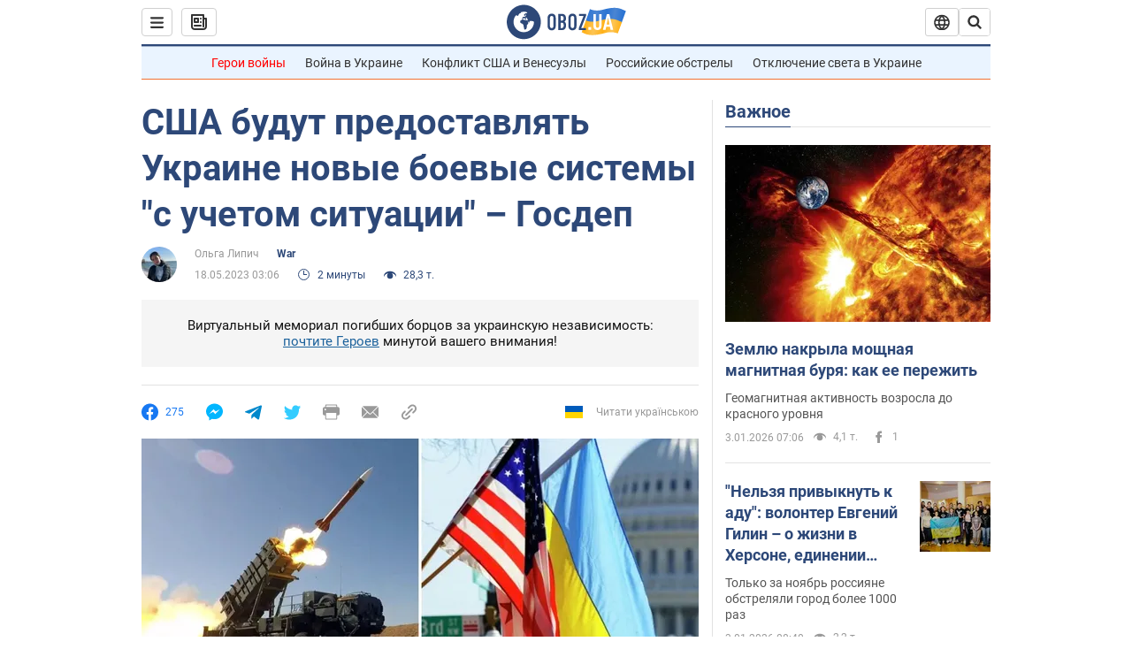

--- FILE ---
content_type: application/x-javascript; charset=utf-8
request_url: https://servicer.idealmedia.io/1418748/1?nocmp=1&sessionId=69590003-03eeb&sessionPage=1&sessionNumberWeek=1&sessionNumber=1&scale_metric_1=64.00&scale_metric_2=256.00&scale_metric_3=100.00&cbuster=176744038723598040926&pvid=6e82e052-94e6-413d-a738-52a70094b293&implVersion=11&lct=1763555100&mp4=1&ap=1&consentStrLen=0&wlid=6e4f2df2-7808-437b-a7ab-3c819228565e&uniqId=06bd7&niet=4g&nisd=false&evt=%5B%7B%22event%22%3A1%2C%22methods%22%3A%5B1%2C2%5D%7D%2C%7B%22event%22%3A2%2C%22methods%22%3A%5B1%2C2%5D%7D%5D&pv=5&jsv=es6&dpr=1&hashCommit=cbd500eb&apt=2023-05-18T03%3A06%3A00&tfre=3637&w=0&h=1&tl=150&tlp=1&sz=0x1&szp=1&szl=1&cxurl=https%3A%2F%2Fwar.obozrevatel.com%2Fssha-budut-predostavlyat-ukraine-novyie-boevyie-sistemyi-s-uchetom-situatsii-gosdep.htm&ref=&lu=https%3A%2F%2Fwar.obozrevatel.com%2Fssha-budut-predostavlyat-ukraine-novyie-boevyie-sistemyi-s-uchetom-situatsii-gosdep.htm
body_size: 878
content:
var _mgq=_mgq||[];
_mgq.push(["IdealmediaLoadGoods1418748_06bd7",[
["ua.tribuna.com","11936933","1","Що робив Джошуа за кілька годин до страшної аварії","Британський боксер надважкої ваги Ентоні Джошуа потрапив у жахливу ДТП в Нігерії. Джошуа не знаходився за кермом автомобіля та отримав незначні травми.","0","","","","cRtut_Qfnhaxi2e1G9efub-3_1AGzRLgauO0COPYhYw0SzVyF_SAN_yRZlnvElbRJP9NESf5a0MfIieRFDqB_Kldt0JdlZKDYLbkLtP-Q-XfOUXSCp6f7FoIS0u7u46S",{"i":"https://s-img.idealmedia.io/n/11936933/45x45/285x0x630x630/aHR0cDovL2ltZ2hvc3RzLmNvbS90LzQyNjAwMi8zOTA4MmM2ZjA1ZDhiYzc1YTUxZGYxOTFkZGNlNjVlOC5qcGc.webp?v=1767440387-0epvn6pCi3JrjLQzKrZ8w5hX7G2TCove5oUh2A-AuQc","l":"https://clck.idealmedia.io/pnews/11936933/i/1298901/pp/1/1?h=cRtut_Qfnhaxi2e1G9efub-3_1AGzRLgauO0COPYhYw0SzVyF_SAN_yRZlnvElbRJP9NESf5a0MfIieRFDqB_Kldt0JdlZKDYLbkLtP-Q-XfOUXSCp6f7FoIS0u7u46S&utm_campaign=obozrevatel.com&utm_source=obozrevatel.com&utm_medium=referral&rid=e7f63682-e898-11f0-bc05-c4cbe1e3eca4&tt=Direct&att=3&afrd=296&iv=11&ct=1&gdprApplies=0&muid=q03LZ1G5j1D3&st=-300&mp4=1&h2=RGCnD2pppFaSHdacZpvmnoTb7XFiyzmF87A5iRFByjsgNjusZyjGo1rMnMT1hEiOhumDt6a8mN7o5CH77ZLjIg**","adc":[],"sdl":0,"dl":"","category":"Спорт","dbbr":0,"bbrt":0,"type":"e","media-type":"static","clicktrackers":[],"cta":"Читати далі","cdt":"","tri":"e7f647d3-e898-11f0-bc05-c4cbe1e3eca4","crid":"11936933"}],],
{"awc":{},"dt":"desktop","ts":"","tt":"Direct","isBot":1,"h2":"RGCnD2pppFaSHdacZpvmnoTb7XFiyzmF87A5iRFByjsgNjusZyjGo1rMnMT1hEiOhumDt6a8mN7o5CH77ZLjIg**","ats":0,"rid":"e7f63682-e898-11f0-bc05-c4cbe1e3eca4","pvid":"6e82e052-94e6-413d-a738-52a70094b293","iv":11,"brid":32,"muidn":"q03LZ1G5j1D3","dnt":2,"cv":2,"afrd":296,"consent":true,"adv_src_id":39175}]);
_mgqp();
